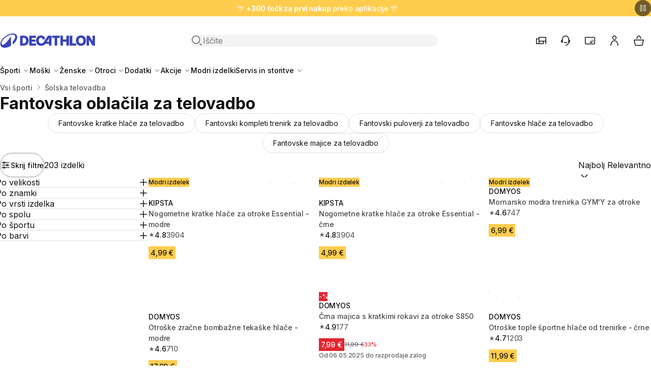

--- FILE ---
content_type: text/javascript
request_url: https://www.decathlon.si/modules/oneshop_tag_management/views/js/googleAnalyticsActionLib.js?v=048b33df584
body_size: 2883
content:
window.dataLayerAction = {
  preOrderEventAlreadySent: false,

  add: (Product, Order, Impression) => {
    let Products = {};
    let Orders = {};

    let ProductFieldObject = [
      'id',
      'name',
      'category',
      'brand',
      'variant',
      'price',
      'quantity',
      'coupon',
      'list',
      'position',
      'dimension1',
    ];
    let OrderFieldObject = [
      'id',
      'affiliation',
      'revenue',
      'tax',
      'shipping',
      'coupon',
      'list',
      'step',
      'option',
    ];

    if (Product !== null) {
      if (Impression && Product.quantity !== undefined) {
        delete Product.quantity;
      }

      for (let productKey in Product) {
        for (let i = 0; i < ProductFieldObject.length; i++) {
          if (productKey.toLowerCase() === ProductFieldObject[i]) {
            if (Product[productKey] !== null) {
              Products[productKey.toLowerCase()] = Product[productKey];
            }
          }
        }
      }
    }

    if (Order !== null) {
      for (let orderKey in Order) {
        for (let j = 0; j < OrderFieldObject.length; j++) {
          if (orderKey.toLowerCase() === OrderFieldObject[j]) {
            Orders[orderKey.toLowerCase()] = Order[orderKey];
          }
        }
      }
    }

    if (Impression) {
      dataLayer.push({
        event: 'productImpression',
        ecommerce: { impressions: Product },
      });
    }
  },

  addProductDetailView: async (pageData, id_product_attribute) => {
    let superModel = prestashop.page.product || null;
    let articlesId = [];

    if (superModel && superModel.models && superModel.articles) {
      let model = null;
      let article = null;

      for (key in superModel.articles) {
        articlesId.push(superModel.articles[key]['id_code_article'].toString());

        if (superModel.articles[key]['id_product_attribute'] === id_product_attribute) {
          article = superModel.articles[key];
        }
      }

      if (article !== null && superModel.models[article.id_code_model]) {
        model = superModel.models[article.id_code_model];
        let breadcrumb = {};

        superModel.categoryTree.map(function (row, i) {
          let keyName = 'l' + (i + 1);
          breadcrumb[keyName] = row['name'][prestashop.language.iso_code];
        });

        let formattedArticle = {
          brand: superModel.brand || undefined,
          category: {
            gender:
              superModel.genders && superModel.genders.length > 0
                ? superModel.genders.map(row => row['label'])
                : undefined,
            nature: superModel.nature || undefined,
            sport:
              superModel.practices && superModel.practices.length > 0
                ? superModel.practices.map(row => row['label'])
                : undefined,
          },
          colors:
            model.colors && model.colors.length > 0
              ? model.colors.map(row => ({
                  code: row['id_color'],
                  name: row['color_label'],
                }))
              : undefined,
          id: article.id_code_article.toString(),
          lifestage: article.life_cycle,
          model: {
            id: model.id_code_model.toString(),
            lifestage: model.life_cycle,
          },
          name: superModel.name,
          price: {
            currency: article.currency.iso_code || undefined,
            current: article.current_price.toString(),
            original: article.original_price.toString(),
          },
          size: {
            code: article.size && article.size.id_size_guide ? article.size.id_size_guide : undefined,
            name: article.size && article.size.label ? article.size.label : undefined,
          },
          supermodel: {
            id: superModel.id_super_model,
          },
        };

        if (pageData !== null) {
          dataLayer.push({
            page: {
              breadcrumb: breadcrumb,
              channel_type: pageData.channel_type,
              env_channel: pageData.env_channel,
              canonical:
                superModel.canonical && superModel.canonical[prestashop.language.iso_code]
                  ? superModel.canonical[prestashop.language.iso_code]
                  : undefined,
              env_country: pageData.env_country,
              env_dnt: pageData.env_dnt,
              env_language: pageData.env_language,
              language: pageData.language,
              order_currency: pageData.order_currency,
              type: 'ProductPage',
              cart_type: pageData.cart_type,
            },
          });
        }

        let event; // Signal gtm.js to run
        if (document.createEvent) {
          event = document.createEvent('HTMLEvents');
          event.initEvent('onAddProductDetailViewEvent', true, true);
          event.eventName = 'onAddProductDetailViewEvent';
          document.dispatchEvent(event);
        } else {
          // For older browsers
          event = document.createEventObject();
          event.eventName = 'onAddProductDetailViewEvent';
          event.eventType = 'onAddProductDetailViewEvent';
          document.fireEvent('on' + event.eventType, event);
        }
      }
    }
  },

  isDeliverable: async () => {
    if (prestashop.page.product.sm_deliverability !== undefined) {
      return prestashop.page.product.sm_deliverability;
    }

    return new Promise((resolve, reject) => {
      let timer = setTimeout(function () {
        resolve(undefined); // After 5 seconds, resolve the promise
      }, 5000);

      prestashop.on('onAjaxHomologationSuccessEvent', jsonData => {
        clearTimeout(timer);
        prestashop.page.product.sm_deliverability = !jsonData.not_allowed;
        resolve(!jsonData.not_allowed);
      });
    });
  },

  addToCart: CartUpdate => {
    dataLayer.push({ event: 'addToCart', cartUpdate: CartUpdate });
  },

  removeFromCart: CartUpdate => {
    dataLayer.push({ event: 'removeFromCart', cartUpdate: CartUpdate });
  },

  cartUpdated: Products => {
    dataLayer.push({ event: 'cartUpdated', cart: Products });
  },

  addProductClick: Product => {
    let ClickPoints = $('a[href*="' + Product.url + '"]');

    let hrefs = ClickPoints.map(function (index, ClickPoint) {
      ClickPoint.on('click', function (event) {
        dataLayerAction.add(Product);
        dataLayer.push({
          event: 'productClick',
          ecommerce: {
            click: {
              actionField: {
                list: Product.list,
              },
              products: Product,
            },
          },
        });
      });
    });
  },

  addTransaction: (Order, Products) => {
    dataLayer.push({
      ecommerce: { purchase: { actionField: Order, products: Products } },
    });
  },

  addCheckout: (eventName, Checkout) => {
    dataLayer.push({
      event: eventName,
      checkout: Checkout,
    });
  },

  addYsancePersonId: hvid => {
    let params = {
      event: 'ysance data ready',
    };

    if (hvid) {
      params.ysance = {
        person_id: hvid,
      };
    }

    dataLayer.push(params);
  },
  addYsancePersonPID: hvpid => {
    let params = {
      event: 'ysance data pid ready',
    };

    if (hvpid) {
      params.ysance = {
        member_id: hvpid,
      };
    }

    dataLayer.push(params);
  },

  addRequestStockNotification: () => {
    dataLayer.push({ event: 'product page request stock notification' });
  },

  addStoreAvaibility: event => {
    let stores = [];
    for (const [key, value] of Object.entries(event.stores)) {
      stores.push({
        id: value.tiers_mag,
        placeCode: value.place_code,
        storeName: value.name,
        availability: parseInt(value.quantity),
      });
    }

    let availability = { stores: stores };

    dataLayer.push({
      event: 'pdp.check.storestock',
      availability: availability,
    });
  },
};

// TODO : check duplicate
prestashop.on('updatedProduct', event => {
  let id_product_attribute = event.id_product_attribute;
  dataLayerAction.addProductDetailView(null, id_product_attribute);
});

prestashop.on('updateCart', async event => {
  const response = await fetch(`${ajaxEventEndpoint}?ajax=true`, {
    method: 'POST',
    headers: {
      'Content-Type': 'application/json',
    },
    body: JSON.stringify({ type: 'cart-update' }),
  });
  const data = await response.json();
  for (let event of data.dataLayerEvents) {
    const run = dataLayerAction[event.action];
    run(...event.parameters);
  }
});

prestashop.on('updatedHVID', hvid => {
  dataLayerAction.addYsancePersonId(hvid);
});
prestashop.on('updatedHVPID', hvpid => {
  dataLayerAction.addYsancePersonPID(hvpid);
});
prestashop.on('afterStoreStockDrawerUpdate', event => {
  dataLayerAction.addStoreAvaibility(event);
});

document.addEventListener('DOMContentLoaded', () => {
  //Dom event observer
  eventObserverArticleSelelected();
  eventObserverRegisterStockNotification();
});

// Listen changes for when a article is selected (a size)
function eventObserverArticleSelelected() {
  let observer = new MutationObserver(mutations => {
    mutations.forEach(function (mutation) {
      if (mutation.type === 'attributes' && mutation.attributeName === 'value') {
        eventObserverRegisterStockNotification();
      }
    });
  });

  const targetNode = document.getElementById('product_page_product_id_attribute');
  if (targetNode === null || targetNode === undefined) {
    return;
  }
  observer.observe(targetNode, {
    attributes: true, //configure it to listen to attribute changes
  });
}

/** Listen change for the notify_me form confirmation when an article is out of stock.
 The html change come from the ps_emailalerts module **/
function eventObserverRegisterStockNotification() {
  const observer = new MutationObserver(mutationsList => {
    for (let mutation of mutationsList) {
      succesArticleNode = document.querySelector('div.js-mailalert article.alert.alert-info');

      if (succesArticleNode !== null) {
        dataLayerAction.addRequestStockNotification();
      }
      break;
    }
  });

  const targetNode = document.getElementsByClassName('js-mailalert')[0];
  if (targetNode === null || targetNode === undefined) {
    return;
  }

  const config = { childList: true, subtree: true };
  // Start observing the target node for configured mutations
  observer.observe(targetNode, config);
}
